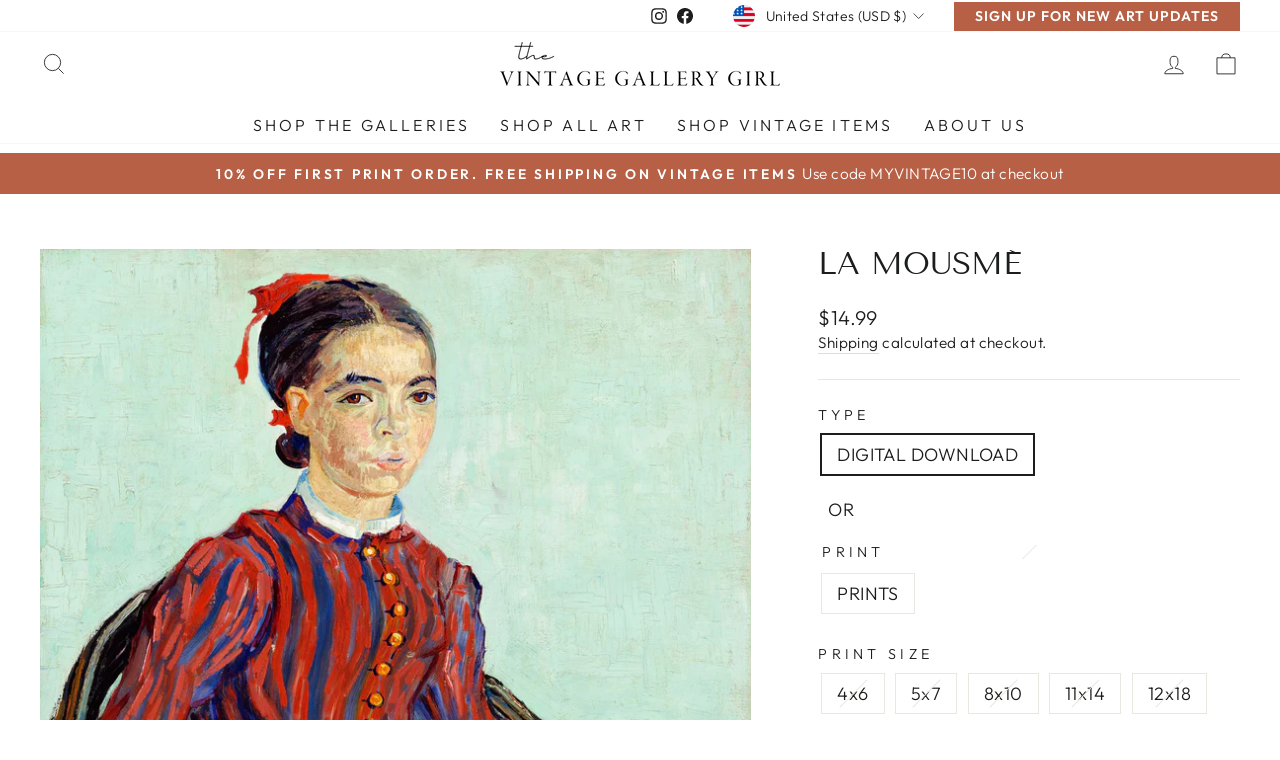

--- FILE ---
content_type: text/css
request_url: https://thevintagegallerygirl.com/cdn/shop/t/18/assets/custom.css?v=100155925308784159801675139491
body_size: 210
content:
@font-face{font-family:Billion Miracles;src:url(/cdn/shop/files/Billion_Miracles.otf?v=1666938922) format("opentype");font-weight:400;font-style:normal}.site-header{padding:0}.collapsible-content .grid__item{width:100%;left:0;padding:10px 0}.site-header .site-navigation{margin:10px 0}.btn{padding:16px 30px!important;color:#fff;background:#b76046}.hero__text-content .hero__link,.section-header__link{margin-top:25px}.featured-collection .grid-product__image-mask .image-wrap img{object-fit:cover;position:absolute;height:100%;width:100%;object-position:center}.btn-topbar_contact{color:#fff!important;padding:4px 20px!important;margin-left:15px;letter-spacing:1px}.featured-slider .slick-arrow{width:40px;height:40px;background:#fff;text-align:center;border-radius:50%;z-index:10}.featured-slider .slick-arrow svg{margin-left:auto;margin-right:auto;width:18px;height:18px;color:#000}.featured-slider .slick-next:focus,.featured-slider .slick-next:hover,.featured-slider .slick-prev:focus,.featured-slider .slick-prev:hover{color:initial;outline:initial;background:#fff}.featured-slider .item{width:400px;margin-right:20px;text-align:center}.featured-slider .item label{margin-top:15px;margin-bottom:0;text-transform:uppercase;font-size:.8em;letter-spacing:.2em}.featured_slider_btn{padding:5px 20px!important}#shopify-section-footer{margin-top:50px}.featured-slider .slick-dots li{width:40px!important;margin:0;height:6px;vertical-align:middle;list-style:none}.featured-slider .slick-dots li button{width:100%;height:auto;padding:0}.featured-slider .slick-dots li button:before{width:100%;background:#686868!important;border-radius:0;font-size:0;height:6px}.featured-slider .slick-dots li:first-child button:before{border-top-left-radius:14px;border-bottom-left-radius:14px}.featured-slider .slick-dots li:last-child button:before{border-top-right-radius:14px;border-bottom-right-radius:14px}.featured-slider .slick-dots li.slick-active button:before{background:#b76046!important;border-radius:14px;width:100%;font-size:0;height:8px;margin-top:-1px}.variant-input[data-value="No Size"],.variant-input[data-value=--]{display:none}#shopify-section-1498163293234 p{font-family:Billion Miracles;font-weight:600}.divider{padding:5px 10px 20px}.variant__label.after_divider{display:block;margin-bottom:10px;margin-top:10px;cursor:default;text-transform:uppercase;letter-spacing:.3em;font-size:.75em;padding:0;border:none;box-shadow:none}.variant-input-wrap label.disabled{color:inherit}.featured-slider .slick-next:before{content:"";width:14px;height:14px;border-top:solid 3px #000;border-right:solid 3px #000;display:inline-block;transform:rotate(45deg) translate(-3px,2px)}.featured-slider .slick-prev:before{content:"";width:14px;height:14px;border-top:solid 3px #000;border-right:solid 3px #000;display:inline-block;transform:rotate(-135deg) translate(-3px,2px)}.collection-filter .btn{color:#1c1d1d;line-height:1;display:flex}@media screen and (min-width: 769px){.featured-collection .grid-product{padding-left:40px}}@media screen and (max-width: 768px){.collection-filter__item--sort{flex:0 1 100%;padding-left:0}.site-footer{padding-top:0}.featured-slider .item{max-width:280px}}
/*# sourceMappingURL=/cdn/shop/t/18/assets/custom.css.map?v=100155925308784159801675139491 */


--- FILE ---
content_type: text/javascript
request_url: https://thevintagegallerygirl.com/cdn/shop/t/18/assets/custom.js?v=12547480897919866041674831734
body_size: -251
content:
jQuery(document).ready(function(){jQuery(".variant__option_value[name$='DIGITAL DOWNLOAD'][datavalue='prints']").attr("checked","checked"),jQuery(".variant___print-size .variant-input:nth-child(1) .variant__option_value[name$='PRINT SIZE']").attr("checked","checked"),jQuery(".variant___print-material .variant-input:nth-child(1) .variant__option_value[name$='PRINT MATERIAL']").attr("checked","checked"),jQuery(".variant__option_value[name$='DIGITAL DOWNLOAD']").click(function(){for(var variant__label_print=jQuery(this).attr("datavalue"),wrappers=jQuery(".variant-wrapper"),i=0;i<wrappers.length;i++){var wrapper=wrappers.eq(i);wrapper.attr("data-name")!="DIGITAL DOWNLOAD"&&wrapper.find(".variant__option_value").each(function(){jQuery(this).prop("checked",!1)})}if(variant__label_print=="digital-download")jQuery(".variant___print-size .variant__option_value[name$='PRINT SIZE'][datavalue='no-size']").attr("checked","checked"),jQuery(".variant___print-size .variant__option_value[name$='PRINT MATERIAL'][value='--']").attr("checked","checked");else for(i=0;i<wrappers.length;i++){var wrapper=wrappers.eq(i);wrapper.attr("data-name")!="DIGITAL DOWNLOAD"&&wrapper.find(".variant-input").eq(0).find(".variant__option_value").prop("checked",!0)}})}),jQuery(document).ready(function($){var spacing=parseInt($(".featured-slider .item").css("margin-right")?$(".featured-slider .item").css("margin-right").replace("px",""):0),item_width=$(".featured-slider .item").width()+spacing,slide_to_show=Math.floor(($(".featured-slider").width()+spacing)/item_width);$(".featured-slider").slick({slidesToShow:1,variableWidth:!0,infinite:!1,slidesToShow:slide_to_show,slidesToScroll:1,dots:!0})});
//# sourceMappingURL=/cdn/shop/t/18/assets/custom.js.map?v=12547480897919866041674831734
